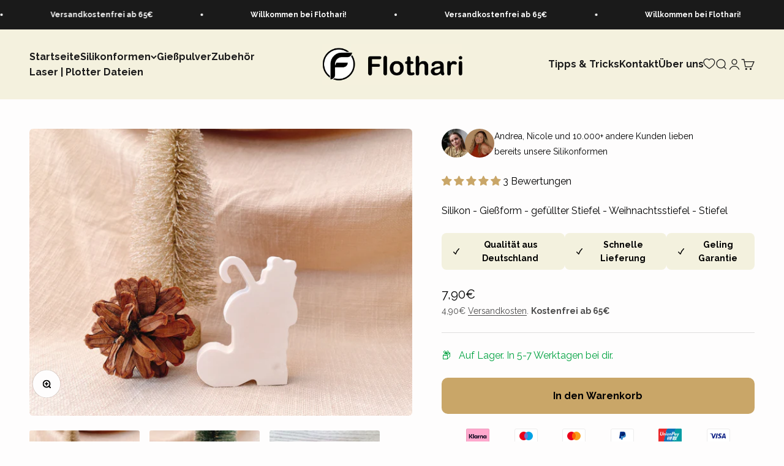

--- FILE ---
content_type: text/css
request_url: https://flothari-formen.de/cdn/shop/t/11/assets/custom.css?v=70981460316246545211746693422
body_size: -326
content:
.h-wishlist-icon svg{vertical-align:middle;width:17px!important;height:17px!important;overflow:unset!important;stroke-width:1.75px}span.wishlist-h-count.wishlist-total-count{display:none}.product-card__figure-link{position:relative}.wishlist-engine__product-card{position:absolute;top:0;right:0}.wishlist-engine__product-card .wishlist-engine-button{background:#ffffffe6!important}@media only screen and (max-width: 699px){.header-icons__search,.header-icons__account{display:none}}#shopify-section-template--22807898521936__media_with_text_bire8w .section.section-blends.section-full{padding-block-end:unset!important}@media screen and (min-width: 990px){.section.article-layout-container{padding-left:30px!important;padding-right:30px!important}}@media screen and (max-width: 699px){[data-template=shopwise-pdp] .product-gallery__thumbnail-list{grid-auto-columns:91px}[data-template=shopwise-pdp] .image-text-block .prose p{font-size:12px}}@media screen and (min-width: 700px){[data-template=shopwise-pdp] .product-gallery__thumbnail-list{grid-auto-columns:180px}[data-template=shopwise-pdp] .prose *+:is(p,div,ul,ol){margin-block-start:1.5rem}}[data-template=shopwise-pdp] .offer{padding:.5rem .75rem;border-radius:8px}[data-template=shopwise-pdp] .section-stack--horizontal{align-items:center}
/*# sourceMappingURL=/cdn/shop/t/11/assets/custom.css.map?v=70981460316246545211746693422 */


--- FILE ---
content_type: application/x-javascript
request_url: https://app.cart-bot.net/public/status/shop/flothari-formen.myshopify.com.js?1769152083
body_size: -323
content:
var giftbee_settings_updated='1686852281c';